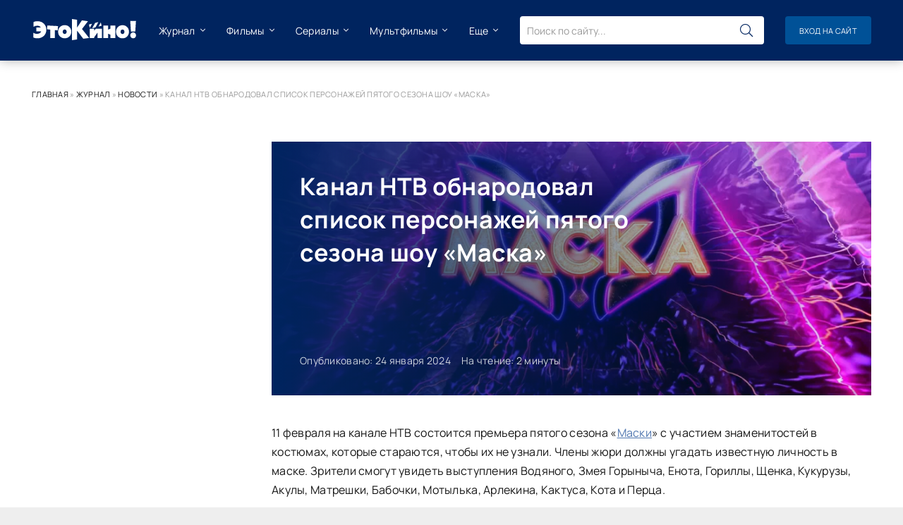

--- FILE ---
content_type: text/html; charset=UTF-8
request_url: https://etokino.ru/media/news/657/
body_size: 10313
content:
<!DOCTYPE html>
<html lang="ru">
<head>
	<meta charset="utf-8" />
	<title>Канал НТВ обнародовал список персонажей пятого сезона шоу «Маска» - ЭтоКино.ру</title>
	<meta name="description" content="11 февраля на канале НТВ состоится премьера пятого сезона «Маски» с участием знаменитостей в костюмах, которые стараются, чтобы их не узнали. Члены жюри должны угадать известную личность в маске....">
	<meta name="keywords" content="маска, шоу, нтв, новый сезон">
	<meta property="og:title" content="Канал НТВ обнародовал список персонажей пятого сезона шоу «Маска»">
	<meta property="og:description" content="11 февраля на канале НТВ состоится премьера пятого сезона «Маски» с участием знаменитостей в костюмах, которые стараются, чтобы их не узнали. Члены жюри должны угадать известную личность в маске....">
	<meta property="og:url" content="https://etokino.ru/media/news/657/">
	<meta property="og:image" content="https://img.etokino.ru/media/news/657/og.webp">
	<meta property="og:type" content="article">
	<link rel="preload" as="image" href="https://img.etokino.ru/media/news/657/170610026201612.webp" />
	<meta property="article:published_time" content="2024-01-24T15:41:00+03:00" />
	<meta name="viewport" content="width=device-width, initial-scale=1.0">
	<meta name="theme-color" content="#00245F">
	<meta name="msapplication-TileColor" content="#ffffff">
	<meta name="msapplication-TileImage" content="https://etokino.ru/tpl/images/favicons/ms-icon-144x144.png">
	<link rel="canonical" href="https://etokino.ru/media/news/657/">
    <link rel="apple-touch-icon" sizes="57x57" href="https://etokino.ru/tpl/images/favicons/apple-icon-57x57.png">
	<link rel="apple-touch-icon" sizes="60x60" href="https://etokino.ru/tpl/images/favicons/apple-icon-60x60.png">
	<link rel="apple-touch-icon" sizes="72x72" href="https://etokino.ru/tpl/images/favicons/apple-icon-72x72.png">
	<link rel="apple-touch-icon" sizes="76x76" href="https://etokino.ru/tpl/images/favicons/apple-icon-76x76.png">
	<link rel="apple-touch-icon" sizes="114x114" href="https://etokino.ru/tpl/images/favicons/apple-icon-114x114.png">
	<link rel="apple-touch-icon" sizes="120x120" href="https://etokino.ru/tpl/images/favicons/apple-icon-120x120.png">
	<link rel="apple-touch-icon" sizes="144x144" href="https://etokino.ru/tpl/images/favicons/apple-icon-144x144.png">
	<link rel="apple-touch-icon" sizes="152x152" href="https://etokino.ru/tpl/images/favicons/apple-icon-152x152.png">
	<link rel="apple-touch-icon" sizes="180x180" href="https://etokino.ru/tpl/images/favicons/apple-icon-180x180.png">
	<link rel="icon" type="image/png" sizes="192x192"  href="https://etokino.ru/tpl/images/favicons/android-icon-192x192.png">
	<link rel="icon" type="image/png" sizes="32x32" href="https://etokino.ru/tpl/images/favicons/favicon-32x32.png">
	<link rel="icon" type="image/png" sizes="96x96" href="https://etokino.ru/tpl/images/favicons/favicon-96x96.png">
	<link rel="icon" type="image/png" sizes="16x16" href="https://etokino.ru/tpl/images/favicons/favicon-16x16.png">
    <link rel="shortcut icon" href="https://etokino.ru/tpl/images/favicons/favicon.ico" />
	<link rel="manifest" href="https://etokino.ru/tpl/images/favicons/manifest.json">
	<link rel="preload" href="https://etokino.ru/tpl/css/common.css" as="style">
	<link rel="preload" href="https://etokino.ru/tpl/css/styles.css" as="style">
	<link rel="preload" href="https://etokino.ru/tpl/css/engine.css" as="style">
	<link rel="preload" href="https://etokino.ru/tpl/css/fontawesome.css" as="style">
	<link rel="preload" href="https://etokino.ru/tpl/webfonts/manrope-400.woff2" as="font" type="font/woff2" crossorigin>
	<link rel="preload" href="https://etokino.ru/tpl/webfonts/manrope-600.woff2" as="font" type="font/woff2" crossorigin>
	<link rel="preload" href="https://etokino.ru/tpl/webfonts/manrope-700.woff2" as="font" type="font/woff2" crossorigin>
    <link rel="preload" href="https://etokino.ru/tpl/webfonts/fa-light-300.woff2" as="font" type="font/woff2" crossorigin>
	<link href="https://etokino.ru/tpl/css/common.css" type="text/css" rel="stylesheet" />
	<link href="https://etokino.ru/tpl/css/styles.css?v=2" type="text/css" rel="stylesheet" />
	<link href="https://etokino.ru/tpl/css/engine.css" type="text/css" rel="stylesheet" /> 
	<link href="https://etokino.ru/tpl/css/fontawesome.css" type="text/css" rel="stylesheet" />
	<link href="https://etokino.ru/tpl/css/ck_styles.css?v2" type="text/css" rel="stylesheet" />
	<link rel="preconnect" href="https://www.google.com">
	<link rel="preconnect" href="https://www.gstatic.com" crossorigin>
</head>
<body>
	<div class="wrapper">
		<div class="wrapper-container wrapper-main d-flex fd-column">
			<!-- Реклама билборд -->
<div class="content">
	
	<div id="dle-content">
			<div class="speedbar ws-nowrap">
						<span itemscope itemtype="https://schema.org/BreadcrumbList">
							<span itemprop="itemListElement" itemscope itemtype="https://schema.org/ListItem"><meta itemprop="position" content="1"><a href="https://etokino.ru/" itemprop="item"><span itemprop="name">Главная</span></a></span> » 
							<span itemprop="itemListElement" itemscope itemtype="https://schema.org/ListItem"><meta itemprop="position" content="2"><a href="https://etokino.ru/media/" itemprop="item"><span itemprop="name">Журнал</span></a></span> » <span itemprop="itemListElement" itemscope itemtype="https://schema.org/ListItem"><meta itemprop="position" content="2"><a href="https://etokino.ru/media/news/" itemprop="item"><span itemprop="name">Новости</span></a></span> » 
							Канал НТВ обнародовал список персонажей пятого сезона шоу «Маска»
						</span>
					</div>
					<article class="page ignore-select" itemscope itemtype="https://schema.org/Article">

	<div class="page__cols d-flex">

		<div class="page__col-main flex-grow-1">

			<div class="page__poster img-fit-cover">
				<header class="page__header d-flex fd-column jc-space-between">
					<h1 itemprop="headline">Канал НТВ обнародовал список персонажей пятого сезона шоу «Маска»</h1>
				<div class="page__meta d-flex">
				    <time class="page__date" itemprop="datePublished" datetime="2024-01-24T15:41:00+03:00"><span class="data-label" data-label="Опубликовано: 24 января 2024"></span></time>
				    <span class="data-label page__date" data-label="На чтение: 2 минуты"></span>
					
					</div>
				
				</header>
				<meta itemprop="author" content="Александр Кузнецов">
				<meta itemprop="image" content="https://img.etokino.ru/media/news/657/936x316/170610026201612.webp">
				<img data-src="https://img.etokino.ru/media/news/657/936x316/170610026201612.webp" srcset="https://img.etokino.ru/media/news/657/390x240/170610026201612.webp 300w, https://img.etokino.ru/media/news/657/936x316/170610026201612.webp 1200w" sizes="(max-width: 400px) 390px, (max-width: 1200px) 936px" src="/tpl/images/no-img.png" alt="фото для статьи Канал НТВ обнародовал список персонажей пятого сезона шоу «Маска»">
			</div>
		
			<!-- END PAGE POSTER -->

			<div class="page__text full-text clearfix ck-content" itemprop="articleBody"><p>11 февраля на канале НТВ состоится премьера пятого сезона «<a href="https://etokino.ru/tv/1665/">Маски</a>» с участием знаменитостей в костюмах, которые стараются, чтобы их не узнали. Члены жюри должны угадать известную личность в маске. Зрители смогут увидеть выступления Водяного, Змея Горыныча, Енота, Гориллы, Щенка, Кукурузы, Акулы, Матрешки, Бабочки, Мотылька, Арлекина, Кактуса, Кота и Перца.</p><p>Все знаменитости приедут на съемочную площадку в специальной одежде, которая скрывает лицо. Общение между участниками телешоу запрещено. Кроме выступления маски, она односложно ответит на несколько вопросов судей и даст ряд подсказок о своей персоне. Увидят ли зрители среди членов жюри Филиппа Киркорова – пока неизвестно.</p><p>Премьера первого сезона «Маски» состоялась четыре года назад. Телешоу моментально поднялось на вершины рейтингов российского телевидения. В первом сезоне победа досталась певцу Анатолию Цою, который выступал на сцене как Лев. Чтобы стать обладателем заветного кубка второго сезона исполнителю Jony пришлось стать Крокодилом. Третья победа в «Маске» заслуженно досталась Дракону - оперному певцу Ильдару Абдразакову. Четвертый сезон удивил зрителей двумя победителями – Мамонтенком Димой Биланом и Скорпионом Сергеем Лазаревым.</p></div>
			
			<div class="page__tags d-flex"><div class="media-author">Материал подготовил(а):  <i>Александр Кузнецов</i></div></div>
			<!-- <div class="page__tags d-flex"><span class="fal fa-tags"></span><a href="/media/sort/tag:маска">маска</a> <a href="/media/sort/tag:шоу">шоу</a> <a href="/media/sort/tag:нтв">нтв</a> <a href="/media/sort/tag:новый+сезон">новый сезон</a></div> -->

			<footer class="page__footer d-flex jc-space-between ai-center">

				<div class="page__rating d-flex">
					<a href="#" onclick="doRate('plus', '657', 'media'); return false;"><span class="fal fa-thumbs-up"></span><span><span id="likes-657">0</span></span></a>
					<a href="#" onclick="doRate('minus', '657', 'media'); return false;"><span class="fal fa-thumbs-down"></span><span><span id="dislikes-657">0</span></span></a>					
				</div>
				<div class="page__share flex-grow-1">
					<div class="ya-share2" data-services="vkontakte,odnoklassniki,telegram,messenger" data-curtain data-shape="round"></div>
				</div>

				<div class="page__col-movie_list d-flex">
					<div class="page__meta-item icon-at-left page__date" style="padding-top: 4px;"><span class="fal fa-eye"></span><span class="data-label" data-label="635"></span></div>
					<div class="page__meta-item icon-at-left page__date" style="padding-top: 4px;"><span class="fal fa-comment-alt-dots"></span><span class="data-label" data-label="0"></span></div>
				</div>
				<div class="page__btn-comments btn icon-at-left js-show-comments"><span class="fal fa-comment-alt-dots"></span>Обсудить (0)</div>
			
			
			</footer>
	
			<div class="sect sect--related">
				<div class="sect__title sect__header">Читайте также:</div>
				<div class="sect__content d-grid">
                    <div class="short-item grid-item">
    <a class="short-item__link" href="/media/news/656/" title="Вышел трейлер эпической исторической драмы «Сегун»">
        <div class="short-item__img img-fit-cover">
            <img data-src="https://img.etokino.ru/media/news/656/628x316/170609956901248.webp" src="/tpl/images/no-img.png" alt="">
        </div>
        <div class="short-item__desc">
            <div class="short-item__title line-clamp">Вышел трейлер эпической исторической драмы «Сегун»</div>
        </div>
    </a>
</div><div class="short-item grid-item">
    <a class="short-item__link" href="/media/news/655/" title="«Оппенгеймер» Кристофера Нолана лидирует по числу номинаций на «Оскар»">
        <div class="short-item__img img-fit-cover">
            <img data-src="https://img.etokino.ru/media/news/655/628x316/170609919813585.webp" src="/tpl/images/no-img.png" alt="">
        </div>
        <div class="short-item__desc">
            <div class="short-item__title line-clamp">«Оппенгеймер» Кристофера Нолана лидирует по числу номинаций на «Оскар»</div>
        </div>
    </a>
</div><div class="short-item grid-item">
    <a class="short-item__link" href="/media/news/654/" title="Уголовник заменил брата из ФСБ для ликвидации ОПГ в сериале «Хамелеон»">
        <div class="short-item__img img-fit-cover">
            <img data-src="https://img.etokino.ru/media/news/654/628x316/170602201522592.webp" src="/tpl/images/no-img.png" alt="">
        </div>
        <div class="short-item__desc">
            <div class="short-item__title line-clamp">Уголовник заменил брата из ФСБ для ликвидации ОПГ в сериале «Хамелеон»</div>
        </div>
    </a>
</div><div class="short-item grid-item">
    <a class="short-item__link" href="/media/news/653/" title="Четвертая часть «Неудержимых» стала лидером по числу номинаций на антипремию «Золотая малина»">
        <div class="short-item__img img-fit-cover">
            <img data-src="https://img.etokino.ru/media/news/653/628x316/170601951720279.webp" src="/tpl/images/no-img.png" alt="">
        </div>
        <div class="short-item__desc">
            <div class="short-item__title line-clamp">Четвертая часть «Неудержимых» стала лидером по числу номинаций на антипремию «Золотая малина»</div>
        </div>
    </a>
</div><div class="short-item grid-item">
    <a class="short-item__link" href="/media/news/652/" title="Завершаются съемки сериала «Глаз пустыни» о событиях 2016 года в Сирии">
        <div class="short-item__img img-fit-cover">
            <img data-src="https://img.etokino.ru/media/news/652/628x316/170601878708128.webp" src="/tpl/images/no-img.png" alt="">
        </div>
        <div class="short-item__desc">
            <div class="short-item__title line-clamp">Завершаются съемки сериала «Глаз пустыни» о событиях 2016 года в Сирии</div>
        </div>
    </a>
</div><div class="short-item grid-item">
    <a class="short-item__link" href="/media/news/651/" title="Ведущим второго сезона «Лиги городов» стал Тимур Родригез">
        <div class="short-item__img img-fit-cover">
            <img data-src="https://img.etokino.ru/media/news/651/628x316/170601856128070.webp" src="/tpl/images/no-img.png" alt="">
        </div>
        <div class="short-item__desc">
            <div class="short-item__title line-clamp">Ведущим второго сезона «Лиги городов» стал Тимур Родригез</div>
        </div>
    </a>
</div>
				</div>
			</div>
		</div>

		<!-- END PAGE COL LEFT -->

		<aside class="page__col-side order-first">
			<div class="page__side-box page__side-box--sticky">
				<!-- Реклама небоскреб -->
			</div>
		</aside>

		<!-- END PAGE COL RIGHT -->

	</div>
	
	
		<div class="sect sect--bg" style="margin-top: 30px;">
			<div class="sect__title sect__header">Последние премьеры</div>
			<div class="sect__content sect__content--carousel-posters">
				<div class="owl-carousel owl-recommend">
					<div class="poster-item grid-item js-show-info">
	<a href="/serial/7000/" class="poster-item__link" title="Можно ли перевести любовь?">
		<div class="poster-item__img img-fit-cover img-responsive img-responsive--portrait">
			<img data-src="https://img.etokino.ru/serial/7000/360x540/176569407980231.webp" src="/tpl/images/no-img.png" alt="Можно ли перевести любовь?" width="200" height="300" class="owl-lazy111">
			<div class="poster-item__label"><div class="js-count-multirating"><span id="multicount"></span></div></div>
		</div>
		<div class="poster-item__title ws-nowrap">Можно ли перевести любовь?</div>
	</a>
    <!-- <div class="poster-info d-none">7000</div> -->
</div><div class="poster-item grid-item js-show-info">
	<a href="/serial/4333/" class="poster-item__link" title="Человек с сегодняшнего дня">
		<div class="poster-item__img img-fit-cover img-responsive img-responsive--portrait">
			<img data-src="https://img.etokino.ru/serial/4333/360x540/176850652096763.webp
" src="/tpl/images/no-img.png" alt="Человек с сегодняшнего дня" width="200" height="300" class="owl-lazy111">
			<div class="poster-item__label"><div class="js-count-multirating"><span id="multicount"></span></div></div>
		</div>
		<div class="poster-item__title ws-nowrap">Человек с сегодняшнего дня</div>
	</a>
    <!-- <div class="poster-info d-none">4333</div> -->
</div><div class="poster-item grid-item js-show-info">
	<a href="/serial/7164/" class="poster-item__link" title="Звездный путь: Академия Звездного флота">
		<div class="poster-item__img img-fit-cover img-responsive img-responsive--portrait">
			<img data-src="https://img.etokino.ru/serial/7164/360x540/176828612552523.webp" src="/tpl/images/no-img.png" alt="Звездный путь: Академия Звездного флота" width="200" height="300" class="owl-lazy111">
			<div class="poster-item__label"><div class="js-count-multirating"><span id="multicount"></span></div></div>
		</div>
		<div class="poster-item__title ws-nowrap">Звездный путь: Академия Звездного флота</div>
	</a>
    <!-- <div class="poster-info d-none">7164</div> -->
</div><div class="poster-item grid-item js-show-info">
	<a href="/serial/6852/" class="poster-item__link" title="Тайна семи циферблатов">
		<div class="poster-item__img img-fit-cover img-responsive img-responsive--portrait">
			<img data-src="https://img.etokino.ru/serial/6852/360x540/176850439271408.webp" src="/tpl/images/no-img.png" alt="Тайна семи циферблатов" width="200" height="300" class="owl-lazy111">
			<div class="poster-item__label"><div class="js-count-multirating"><span id="multicount"></span></div></div>
		</div>
		<div class="poster-item__title ws-nowrap">Тайна семи циферблатов</div>
	</a>
    <!-- <div class="poster-info d-none">6852</div> -->
</div><div class="poster-item grid-item js-show-info">
	<a href="/film/6714/" class="poster-item__link" title="Марти Великолепный">
		<div class="poster-item__img img-fit-cover img-responsive img-responsive--portrait">
			<img data-src="https://img.etokino.ru/film/6714/360x540/176842469729589.webp
" src="/tpl/images/no-img.png" alt="Марти Великолепный" width="200" height="300" class="owl-lazy111">
			<div class="poster-item__label"><div class="js-count-multirating"><span id="multicount"></span></div></div>
		</div>
		<div class="poster-item__title ws-nowrap">Марти Великолепный</div>
	</a>
    <!-- <div class="poster-info d-none">6714</div> -->
</div><div class="poster-item grid-item js-show-info">
	<a href="/film/6672/" class="poster-item__link" title="Убойная суббота">
		<div class="poster-item__img img-fit-cover img-responsive img-responsive--portrait">
			<img data-src="https://img.etokino.ru/film/6672/360x540/176841698948492.webp" src="/tpl/images/no-img.png" alt="Убойная суббота" width="200" height="300" class="owl-lazy111">
			<div class="poster-item__label"><div class="js-count-multirating"><span id="multicount"></span></div></div>
		</div>
		<div class="poster-item__title ws-nowrap">Убойная суббота</div>
	</a>
    <!-- <div class="poster-info d-none">6672</div> -->
</div><div class="poster-item grid-item js-show-info">
	<a href="/film/429/" class="poster-item__link" title="Завербованный">
		<div class="poster-item__img img-fit-cover img-responsive img-responsive--portrait">
			<img data-src="https://img.etokino.ru/film/429/360x540/176285680217135.webp" src="/tpl/images/no-img.png" alt="Завербованный" width="200" height="300" class="owl-lazy111">
			<div class="poster-item__label"><div class="js-count-multirating"><span id="multicount"></span></div></div>
		</div>
		<div class="poster-item__title ws-nowrap">Завербованный</div>
	</a>
    <!-- <div class="poster-info d-none">429</div> -->
</div><div class="poster-item grid-item js-show-info">
	<a href="/serial/7111/" class="poster-item__link" title="Захваченный рейс 2 сезон">
		<div class="poster-item__img img-fit-cover img-responsive img-responsive--portrait">
			<img data-src="https://img.etokino.ru/serial/7111/360x540/176839029981812.webp" src="/tpl/images/no-img.png" alt="Захваченный рейс 2 сезон" width="200" height="300" class="owl-lazy111">
			<div class="poster-item__label"><div class="js-count-multirating"><span id="multicount"></span></div></div>
		</div>
		<div class="poster-item__title ws-nowrap">Захваченный рейс 2 сезон</div>
	</a>
    <!-- <div class="poster-info d-none">7111</div> -->
</div><div class="poster-item grid-item js-show-info">
	<a href="/serial/5700/" class="poster-item__link" title="Вечерняя школа">
		<div class="poster-item__img img-fit-cover img-responsive img-responsive--portrait">
			<img data-src="https://img.etokino.ru/serial/5700/360x540/176649549262399.webp" src="/tpl/images/no-img.png" alt="Вечерняя школа" width="200" height="300" class="owl-lazy111">
			<div class="poster-item__label"><div class="js-count-multirating"><span id="multicount"></span></div></div>
		</div>
		<div class="poster-item__title ws-nowrap">Вечерняя школа</div>
	</a>
    <!-- <div class="poster-info d-none">5700</div> -->
</div><div class="poster-item grid-item js-show-info">
	<a href="/serial/7114/" class="poster-item__link" title="Индустрия 4 сезон">
		<div class="poster-item__img img-fit-cover img-responsive img-responsive--portrait">
			<img data-src="https://img.etokino.ru/serial/7114/360x540/176763475436073.webp" src="/tpl/images/no-img.png" alt="Индустрия 4 сезон" width="200" height="300" class="owl-lazy111">
			<div class="poster-item__label"><div class="js-count-multirating"><span id="multicount"></span></div></div>
		</div>
		<div class="poster-item__title ws-nowrap">Индустрия 4 сезон</div>
	</a>
    <!-- <div class="poster-info d-none">7114</div> -->
</div>
				</div>
			</div>
		</div>
		
		<div class="sect">
			<h2 class="sect__title sect__header">Интересные подборки</h2>
			<div class="sect__content d-grid sect__content--news-simple">
				<div class="poster-item grid-item">
	<a class="collection-item grid-item" href="/collection/120/" title="12 мощных мини-сериалов 2023-2024 года с высоким рейтингом, которые затягивают с первой серии">
	<div class="collection-item__img img-fit-cover img-responsive">
		<img data-src="https://img.etokino.ru/collection/120/628x316/175983404170889.webp" src="/tpl/images/no-img.png" width="304" height="192" alt="">
		<div class="collection-item__desc">
			<div class="collection-item__title">12 мощных мини-сериалов 2023-2024 года с высоким рейтингом, которые затягивают с первой серии</div>
		</div>
	</div>
</a>
</div><div class="poster-item grid-item">
	<a class="collection-item grid-item" href="/collection/100/" title="15 хороших российских сериалов с высоким рейтингом за 2025 год">
	<div class="collection-item__img img-fit-cover img-responsive">
		<img data-src="https://img.etokino.ru/collection/100/628x316/175870111078564.webp" src="/tpl/images/no-img.png" width="304" height="192" alt="">
		<div class="collection-item__desc">
			<div class="collection-item__title">15 хороших российских сериалов с высоким рейтингом за 2025 год</div>
		</div>
	</div>
</a>
</div><div class="poster-item grid-item">
	<a class="collection-item grid-item" href="/collection/87/" title="Дорамы 2025 года">
	<div class="collection-item__img img-fit-cover img-responsive">
		<img data-src="https://img.etokino.ru/collection/87/628x316/173627467739633.webp" src="/tpl/images/no-img.png" width="304" height="192" alt="">
		<div class="collection-item__desc">
			<div class="collection-item__title">Дорамы 2025 года</div>
		</div>
	</div>
</a>
</div><div class="poster-item grid-item">
	<a class="collection-item grid-item" href="/collection/53/" title="Фильмы про телохранителей">
	<div class="collection-item__img img-fit-cover img-responsive">
		<img data-src="https://img.etokino.ru/collection/53/628x316/170947082655843.webp" src="/tpl/images/no-img.png" width="304" height="192" alt="">
		<div class="collection-item__desc">
			<div class="collection-item__title">Фильмы про телохранителей</div>
		</div>
	</div>
</a>
</div>
			</div>
		</div>
			
			
		<div class="page__cols d-flex">
			<div class="page__col-main flex-grow-1">
				<div class="page__comments">
					<h2 class="page__comments-title">Комментарии:</h2>
					<div class="page__comments-info">
						<span class="fal fa-exclamation-circle"></span>
						 Минимальная длина комментария - 50 знаков. Комментарии модерируются, а мат автоматически удаляется.
					</div>
					<form  method="post" name="dle-comments-form" id="dle-comments-form">
	<div class="form add-comments-form ignore-select" id="add-comments-form">
		<div class="form__row form__row--without-label">
			<div class="form__content form__textarea-inside">
				
					<!-- <input name="comments_name" id="comments_name" placeholder="Ваше имя" value="" style="border:1px #e0e0e0 solid;padding:10px;width:100%;box-sizing:border-box"><br><br>
					<input name="comments_mail" id="comments_mail" placeholder="Ваш e-mail" value="" style="border:1px #e0e0e0 solid;padding:10px;width:100%;box-sizing:border-box"><br><br> -->
				
				
				
				
				<div class="bb-editor"><textarea name="comments" id="comments" cols="70" placeholder="Комментарий" rows="10"></textarea></div><br>
				
				<script>
				    //Ленивая загрузка recaptcha
				    var ones = (function() {var doOnes = false;return function() {if (!doOnes) {doOnes = true;loadScript();}};})();
                    function loadScript() {var script = document.createElement('script');script.src = 'https://www.google.com/recaptcha/api.js';script.async = true;document.body.appendChild(script);}document.getElementById('comments').onclick = ones
				    </script>
				    
					<div class="g-recaptcha" data-sitekey="6LcHZ7QnAAAAAFVBdUYIciaVHkxZ-tYgilzM40D-"></div>
				
				
			</div>
		</div>
		<div class="form__row form__row--without-label">
			<div class="form__content d-flex jc-space-between"><button onclick="add_comment();return false" class="btn add-comments-form__btn" name="submit">Отправить</button></div>
		</div>
	</div>
	<input type="hidden" name="user_hash" value="8a8d8564c93090b345642872fa5221c84efebe57">
</form>
<br>

<script>
	function add_comment(){
	
		text=document.getElementById("comments").value;
			 if(text==""){DLEalert("Введите текст комментария","Комментарии");}
		else{
			$.post(	"/?to=ajax&rnd="+Math.random(),{
						action: "add_comment",
						review: "0",
						series: "0",
						cap: grecaptcha.getResponse(),
						md: "8a8d8564c93090b345642872fa5221c84efebe57",
						post_id: "657",
						i2: "media",
						txt: encodeURIComponent(text),
						name: encodeURIComponent('Киноман'),
						mail: encodeURIComponent('noreplay@etokino.ru')
					},	function (result){eval(result);}
			);
		}
	}
</script>
					<div class="page__comments-list " id="page__comments-list">
						
						<div id="div_comments"></div><style>
							span.likes,
							span.dislikes{padding:1px 10px;border:1px #f0f0f0 solid;border-radius:10px;background:#f9f9f9;cursor:pointer}
							</style>
							<script>
							function rate_com(cid,rt){
								document.getElementById("cm"+cid+"l").innerHTML="**";
								document.getElementById("cm"+cid+"d").innerHTML="**";
								$.post(	"/?to=ajax&rnd="+Math.random(),{
										action: "rate_comment",
										series: "0",
										md: "8a8d8564c93090b345642872fa5221c84efebe57",
										post_id: "657",
										i2: "media",
										cid: encodeURIComponent(cid),
										rate: encodeURIComponent(rt)
									},	function (result){eval(result);}
								);
							}
							</script>
					</div>
				</div>
			</div>
			<!-- END PAGE COL LEFT -->
			<aside class="page__col-side page__col-side--right">
				<div class="page__side-box page__side-box--sticky">
					<!-- Реклама небоскреб -->
				</div>
			</aside>
			<!-- END PAGE COL RIGHT -->
		</div>

	<!-- END PAGE COLS-->

</article>
	</div>
</div>

			<header class="header d-flex ai-center vw100 order-first">
				<a href="/" class="logo header__logo"><div><img src="/tpl/images/logo.svg" alt="ЭтоКино.ру" width="150" height="30"></div></a>
				<ul class="header__menu d-flex js-this-in-mobile-menu">
	<li class="submenu submenu--big">
		<a href="https://etokino.ru/media/">Журнал</a>
		<div class="header__menu-hidden">
			<div class="header__menu-hidden-wrapper d-flex">
				<ul class="header__menu-hidden-left">
					<li><a href="https://etokino.ru/media/news/">Новости</a></li>
					<li><a href="https://etokino.ru/media/articles/">Статьи</a></li>
					<li><a href="https://etokino.ru/media/reviews/">Обзоры</a></li>
				</ul>
				<div class="header__menu-hidden-right flex-grow-1 d-grid">
					<div class="short-item short-item-2 grid-item">
    <a class="short-item__link" href="/media/news/3438/" title="«Битва моторов»: Юра Борисов и Иван Янковский участвуют в ралли Монте-Карло на ретро-автомобилях">
        <div class="short-item__img img-fit-cover">
            <img data-src="https://img.etokino.ru/media/news/3438/628x292/176856035050706.webp" src="/tpl/images/no-img.png" alt="">
        </div>
        <div class="short-item__desc">
            <div class="short-item__category ws-nowrap">Новости</div>
            <div class="short-item__title line-clamp">«Битва моторов»: Юра Борисов и Иван Янковский участвуют в ралли Монте-Карло на ретро-автомобилях</div>
        </div>
    </a>
</div><div class="short-item short-item-2 grid-item">
    <a class="short-item__link" href="/media/news/3437/" title="Пак Бо Гом сыграет раба-гладиатора в историческом боевике «Меч: Легенда о красном волке»">
        <div class="short-item__img img-fit-cover">
            <img data-src="https://img.etokino.ru/media/news/3437/628x292/176855998079050.webp" src="/tpl/images/no-img.png" alt="">
        </div>
        <div class="short-item__desc">
            <div class="short-item__category ws-nowrap">Новости</div>
            <div class="short-item__title line-clamp">Пак Бо Гом сыграет раба-гладиатора в историческом боевике «Меч: Легенда о красном волке»</div>
        </div>
    </a>
</div><div class="short-item short-item-2 grid-item">
    <a class="short-item__link" href="/media/news/3436/" title="К Ким Кардашьян на съемках «Пятого колеса» Евы Лонгории присоединились новые актеры">
        <div class="short-item__img img-fit-cover">
            <img data-src="https://img.etokino.ru/media/news/3436/628x292/176855708291708.webp" src="/tpl/images/no-img.png" alt="">
        </div>
        <div class="short-item__desc">
            <div class="short-item__category ws-nowrap">Новости</div>
            <div class="short-item__title line-clamp">К Ким Кардашьян на съемках «Пятого колеса» Евы Лонгории присоединились новые актеры</div>
        </div>
    </a>
</div>
				</div>
			</div>
		</div>
	</li>
	<li class="submenu submenu--big">
		<a href="https://etokino.ru/film/">Фильмы</a>
		<div class="header__menu-hidden">
			<div class="header__menu-hidden-wrapper d-flex">
				<ul class="header__menu-hidden-left">
					<li><a href="https://etokino.ru/film/horror/">Ужасы</a></li>
					<li><a href="https://etokino.ru/film/documentary/">Документальные</a></li>
					<li><a href="https://etokino.ru/film/comedy/">Комедии</a></li>
					<li><a href="https://etokino.ru/film/war/">Военные</a></li>
					<li><a href="https://etokino.ru/film/history/">Исторические</a></li>
					<li><a href="https://etokino.ru/film/scifi/">Фантастика</a></li>
				</ul>
				<div class="header__menu-hidden-right flex-grow-1 d-grid">
					<div class="poster-item grid-item js-show-info">
	<a href="/film/7192/" class="poster-item__link">
		<div class="poster-item__img img-fit-cover img-responsive img-responsive--portrait">
			<img data-src="https://img.etokino.ru/film/7192/360x540/176854952485529.webp" src="/tpl/images/no-img.png" alt="" width="200" height="300" class="owl-lazy111">
			<div class="poster-item__label"><div class="js-count-multirating"><span id="multicount"></span></div></div>
		</div>
		<div class="poster-item__title ws-nowrap">Человек из Торонто</div>
	</a>
    <!-- <div class="poster-info d-none">7192</div> -->
</div><div class="poster-item grid-item js-show-info">
	<a href="/film/7191/" class="poster-item__link">
		<div class="poster-item__img img-fit-cover img-responsive img-responsive--portrait">
			<img data-src="https://img.etokino.ru/film/7191/360x540/176854930789157.webp" src="/tpl/images/no-img.png" alt="" width="200" height="300" class="owl-lazy111">
			<div class="poster-item__label"><div class="js-count-multirating"><span id="multicount"></span></div></div>
		</div>
		<div class="poster-item__title ws-nowrap">Марс атакует!</div>
	</a>
    <!-- <div class="poster-info d-none">7191</div> -->
</div><div class="poster-item grid-item js-show-info">
	<a href="/film/7190/" class="poster-item__link">
		<div class="poster-item__img img-fit-cover img-responsive img-responsive--portrait">
			<img data-src="https://img.etokino.ru/film/7190/360x540/176854903710202.webp" src="/tpl/images/no-img.png" alt="" width="200" height="300" class="owl-lazy111">
			<div class="poster-item__label"><div class="js-count-multirating"><span id="multicount"></span></div></div>
		</div>
		<div class="poster-item__title ws-nowrap">Нелюбовь</div>
	</a>
    <!-- <div class="poster-info d-none">7190</div> -->
</div><div class="poster-item grid-item js-show-info">
	<a href="/film/7189/" class="poster-item__link">
		<div class="poster-item__img img-fit-cover img-responsive img-responsive--portrait">
			<img data-src="https://img.etokino.ru/film/7189/360x540/176854869235426.webp" src="/tpl/images/no-img.png" alt="" width="200" height="300" class="owl-lazy111">
			<div class="poster-item__label"><div class="js-count-multirating"><span id="multicount"></span></div></div>
		</div>
		<div class="poster-item__title ws-nowrap">Гамнет</div>
	</a>
    <!-- <div class="poster-info d-none">7189</div> -->
</div><div class="poster-item grid-item js-show-info">
	<a href="/film/7179/" class="poster-item__link">
		<div class="poster-item__img img-fit-cover img-responsive img-responsive--portrait">
			<img data-src="https://img.etokino.ru/default/noposter.webp" src="/tpl/images/no-img.png" alt="" width="200" height="300" class="owl-lazy111">
			<div class="poster-item__label"><div class="js-count-multirating"><span id="multicount"></span></div></div>
		</div>
		<div class="poster-item__title ws-nowrap">Загадка Лейбница</div>
	</a>
    <!-- <div class="poster-info d-none">7179</div> -->
</div><div class="poster-item grid-item js-show-info">
	<a href="/film/7175/" class="poster-item__link">
		<div class="poster-item__img img-fit-cover img-responsive img-responsive--portrait">
			<img data-src="https://img.etokino.ru/film/7175/360x540/176832094651480.webp" src="/tpl/images/no-img.png" alt="" width="200" height="300" class="owl-lazy111">
			<div class="poster-item__label"><div class="js-count-multirating"><span id="multicount"></span></div></div>
		</div>
		<div class="poster-item__title ws-nowrap">Одаренная</div>
	</a>
    <!-- <div class="poster-info d-none">7175</div> -->
</div>
				</div>
			</div>
		</div>
	</li>
	<li class="submenu submenu--big">
		<a href="https://etokino.ru/serial/">Сериалы</a>
		<div class="header__menu-hidden">
			<div class="header__menu-hidden-wrapper d-flex">
				<ul class="header__menu-hidden-left">
					<li><a href="https://etokino.ru/serial/romance/">Мелодрамы</a></li>
					<li><a href="https://etokino.ru/serial/war/">Военные</a></li>
					<li><a href="https://etokino.ru/serial/history/">Исторические</a></li>
					<li><a href="https://etokino.ru/serial/crime/">Криминал</a></li>
					<li><a href="https://etokino.ru/serial/family/">Семейные</a></li>
					<li><a href="https://etokino.ru/serial/scifi/">Фантастика</a></li>
				</ul>
				<div class="header__menu-hidden-right flex-grow-1 d-grid">
					<div class="poster-item grid-item js-show-info">
	<a href="/serial/7199/" class="poster-item__link">
		<div class="poster-item__img img-fit-cover img-responsive img-responsive--portrait">
			<img data-src="https://img.etokino.ru/serial/7199/360x540/176856773703232.webp" src="/tpl/images/no-img.png" alt="" width="200" height="300" class="owl-lazy111">
			<div class="poster-item__label"><div class="js-count-multirating"><span id="multicount"></span></div></div>
		</div>
		<div class="poster-item__title ws-nowrap">Это не так</div>
	</a>
    <!-- <div class="poster-info d-none">7199</div> -->
</div><div class="poster-item grid-item js-show-info">
	<a href="/serial/7198/" class="poster-item__link">
		<div class="poster-item__img img-fit-cover img-responsive img-responsive--portrait">
			<img data-src="https://img.etokino.ru/serial/7198/360x540/176856737804962.webp" src="/tpl/images/no-img.png" alt="" width="200" height="300" class="owl-lazy111">
			<div class="poster-item__label"><div class="js-count-multirating"><span id="multicount"></span></div></div>
		</div>
		<div class="poster-item__title ws-nowrap">Мурка</div>
	</a>
    <!-- <div class="poster-info d-none">7198</div> -->
</div><div class="poster-item grid-item js-show-info">
	<a href="/serial/7197/" class="poster-item__link">
		<div class="poster-item__img img-fit-cover img-responsive img-responsive--portrait">
			<img data-src="https://img.etokino.ru/serial/7197/360x540/176856681259291.webp" src="/tpl/images/no-img.png" alt="" width="200" height="300" class="owl-lazy111">
			<div class="poster-item__label"><div class="js-count-multirating"><span id="multicount"></span></div></div>
		</div>
		<div class="poster-item__title ws-nowrap">Крылья империи</div>
	</a>
    <!-- <div class="poster-info d-none">7197</div> -->
</div><div class="poster-item grid-item js-show-info">
	<a href="/serial/7196/" class="poster-item__link">
		<div class="poster-item__img img-fit-cover img-responsive img-responsive--portrait">
			<img data-src="https://img.etokino.ru/serial/7196/360x540/176855449546029.webp" src="/tpl/images/no-img.png" alt="" width="200" height="300" class="owl-lazy111">
			<div class="poster-item__label"><div class="js-count-multirating"><span id="multicount"></span></div></div>
		</div>
		<div class="poster-item__title ws-nowrap">Отчий берег</div>
	</a>
    <!-- <div class="poster-info d-none">7196</div> -->
</div><div class="poster-item grid-item js-show-info">
	<a href="/serial/7195/" class="poster-item__link">
		<div class="poster-item__img img-fit-cover img-responsive img-responsive--portrait">
			<img data-src="https://img.etokino.ru/serial/7195/360x540/176855421140566.webp" src="/tpl/images/no-img.png" alt="" width="200" height="300" class="owl-lazy111">
			<div class="poster-item__label"><div class="js-count-multirating"><span id="multicount"></span></div></div>
		</div>
		<div class="poster-item__title ws-nowrap">Капитанша</div>
	</a>
    <!-- <div class="poster-info d-none">7195</div> -->
</div><div class="poster-item grid-item js-show-info">
	<a href="/serial/7194/" class="poster-item__link">
		<div class="poster-item__img img-fit-cover img-responsive img-responsive--portrait">
			<img data-src="https://img.etokino.ru/serial/7194/360x540/176855385676962.webp" src="/tpl/images/no-img.png" alt="" width="200" height="300" class="owl-lazy111">
			<div class="poster-item__label"><div class="js-count-multirating"><span id="multicount"></span></div></div>
		</div>
		<div class="poster-item__title ws-nowrap">Госпожа Фазилет и ее дочери</div>
	</a>
    <!-- <div class="poster-info d-none">7194</div> -->
</div>
				</div>
			</div>
		</div>
	</li>
	<li class="submenu submenu--big">
		<a href="https://etokino.ru/mult/">Мультфильмы</a>
		<div class="header__menu-hidden">
			<div class="header__menu-hidden-wrapper d-flex">
				<ul class="header__menu-hidden-left">
					<li><a href="https://etokino.ru/mult/adventure/">Приключения</a></li>
					<li><a href="https://etokino.ru/mult/family/">Семейные</a></li>
					<li><a href="https://etokino.ru/mult/detective/">Детективы</a></li>
					<li><a href="https://etokino.ru/mult/fantasy/">Фэнтези</a></li>
				</ul>
				<div class="header__menu-hidden-right flex-grow-1 d-grid">
					<div class="poster-item grid-item js-show-info">
	<a href="/mult/7087/" class="poster-item__link">
		<div class="poster-item__img img-fit-cover img-responsive img-responsive--portrait">
			<img data-src="https://img.etokino.ru/mult/7087/360x540/176674520251107.webp" src="/tpl/images/no-img.png" alt="" width="200" height="300" class="owl-lazy111">
			<div class="poster-item__label"><div class="js-count-multirating"><span id="multicount"></span></div></div>
		</div>
		<div class="poster-item__title ws-nowrap">Супер Мишка</div>
	</a>
    <!-- <div class="poster-info d-none">7087</div> -->
</div><div class="poster-item grid-item js-show-info">
	<a href="/mult/7044/" class="poster-item__link">
		<div class="poster-item__img img-fit-cover img-responsive img-responsive--portrait">
			<img data-src="https://img.etokino.ru/mult/7044/360x540/176630124941214.webp" src="/tpl/images/no-img.png" alt="" width="200" height="300" class="owl-lazy111">
			<div class="poster-item__label"><div class="js-count-multirating"><span id="multicount"></span></div></div>
		</div>
		<div class="poster-item__title ws-nowrap">Холодное сердце 2</div>
	</a>
    <!-- <div class="poster-info d-none">7044</div> -->
</div><div class="poster-item grid-item js-show-info">
	<a href="/mult/7033/" class="poster-item__link">
		<div class="poster-item__img img-fit-cover img-responsive img-responsive--portrait">
			<img data-src="https://img.etokino.ru/mult/7033/360x540/176613705273980.webp" src="/tpl/images/no-img.png" alt="" width="200" height="300" class="owl-lazy111">
			<div class="poster-item__label"><div class="js-count-multirating"><span id="multicount"></span></div></div>
		</div>
		<div class="poster-item__title ws-nowrap">Волчьи дети Амэ и Юки</div>
	</a>
    <!-- <div class="poster-info d-none">7033</div> -->
</div><div class="poster-item grid-item js-show-info">
	<a href="/mult/7031/" class="poster-item__link">
		<div class="poster-item__img img-fit-cover img-responsive img-responsive--portrait">
			<img data-src="https://img.etokino.ru/mult/7031/360x540/176613655613911.webp" src="/tpl/images/no-img.png" alt="" width="200" height="300" class="owl-lazy111">
			<div class="poster-item__label"><div class="js-count-multirating"><span id="multicount"></span></div></div>
		</div>
		<div class="poster-item__title ws-nowrap">Вперёд</div>
	</a>
    <!-- <div class="poster-info d-none">7031</div> -->
</div><div class="poster-item grid-item js-show-info">
	<a href="/mult/6958/" class="poster-item__link">
		<div class="poster-item__img img-fit-cover img-responsive img-responsive--portrait">
			<img data-src="https://img.etokino.ru/default/noposter.webp" src="/tpl/images/no-img.png" alt="" width="200" height="300" class="owl-lazy111">
			<div class="poster-item__label"><div class="js-count-multirating"><span id="multicount"></span></div></div>
		</div>
		<div class="poster-item__title ws-nowrap">Лунтик. Обратная сторона Луны</div>
	</a>
    <!-- <div class="poster-info d-none">6958</div> -->
</div><div class="poster-item grid-item js-show-info">
	<a href="/mult/6956/" class="poster-item__link">
		<div class="poster-item__img img-fit-cover img-responsive img-responsive--portrait">
			<img data-src="https://img.etokino.ru/mult/6956/360x540/176530206638688.webp" src="/tpl/images/no-img.png" alt="" width="200" height="300" class="owl-lazy111">
			<div class="poster-item__label"><div class="js-count-multirating"><span id="multicount"></span></div></div>
		</div>
		<div class="poster-item__title ws-nowrap">Пернатый Пьер</div>
	</a>
    <!-- <div class="poster-info d-none">6956</div> -->
</div>
				</div>
			</div>
		</div>
	</li>
	<li class="submenu submenu--single">
		<span>Еще</span>
		<ul class="header__menu-hidden">
			<li><a href="https://etokino.ru/tv/">ТВ передачи</a></li>
			<li><a href="https://etokino.ru/person/">Актеры и режиссеры</a></li>
			<li><a href="https://etokino.ru/collection/">Подборки</a></li>
		</ul>
	</li>
</ul>
				
				<div class="header__search flex-grow-1">
					<form id="quicksearch" method="get" action="https://etokino.ru/">
						<input type="hidden" name="to" value="search">
						<div class="header__search-box">
							<input id="story" name="s" placeholder="Поиск по сайту..." type="text" autocomplete="off">
							<button type="submit" class="search-btn"><span class="fal fa-search"></span></button>
							
							<div id="searchTop"></div>
						</div>
					</form>
				</div>
				
				
				
<script>		
    document.addEventListener("DOMContentLoaded", function(e) {
      
        $(this).on("keyup", "#story", function(e) {
      
            var fullName = $(this).val();
            
            if( fullName.length >= 2 ) {
                ShowLoading("");
                
                    $.post("/?to=ajax&rnd="+Math.random()+"&mod=search_top", { i2: "kino", name: encodeURIComponent(fullName) , md: dle_login_hash },  function(res){
                        HideLoading("");
                        
                        
                        $("#searchTop").html(res);
                    });
            }else{
            	$("#searchTop").html("");
            }
            
        });
    });
</script>
				
                <div class="fx-row ai-center">
					
					
						<div class="header__btn-login btn js-show-login">Вход на сайт</div>					
					
					<div class="header__btn-menu d-none js-show-mobile-menu"><span class="fal fa-bars"></span></div>
                </div>
                
			</header>

			<footer class="footer vw100">
				<div class="footer__one d-flex jc-center ai-center">
					<div class="logo footer__logo"><div><img data-src="/tpl/images/logo.svg" src="/tpl/images/no-img.png" alt="ЭтоКино.ру" width="150" height="30"></div></div>
					<div class="footer__text flex-grow-1">
					
					
					</div>
					<ul class="footer__soc d-flex">
						<li><div data-href="https://vk.com/etokinoru" class="data-link"><img data-src="/tpl/images/i-vk.svg" src="/tpl/images/no-img.png" alt=""></div></li>
						<li><div data-href="https://dzen.ru/etokinoru" class="data-link"><img data-src="/tpl/images/i-zen.png" src="/tpl/images/no-img.png" alt=""></div></li>
						<li><div data-href="https://t.me/etokinoru" class="data-link"><img data-src="/tpl/images/i-tlg.svg" src="/tpl/images/no-img.png" alt=""></div></li>
						<li><div data-href="https://youtube.com" class="data-link"><img data-src="/tpl/images/i-youtube.svg" src="/tpl/images/no-img.png" alt=""></div></li>
					</ul>
				</div>
				<div class="footer__two d-flex jc-space-between">
					<div class="d-flex">
						<div class="footer__label btn-icon data-label" data-label="18+"></div>
						<div class="footer__text flex-grow-1">
							© 2021 - 2026 «<a href="/" title="Портал ЭтоКино.ру">ЭтоКино!</a>». Все права защищены. При копировании материала требуется прямая гиперссылка на сайт.
							<br>
							Пользуясь нашим сайтом, вы соглашаетесь на обработку файлов cookies и других пользовательских данных в соответствии с <a href="https://etokino.ru/media/info/2/" style="color: #fff; text-decoration: underline;">Политикой конфиденциальности</a>.
						</div>
					</div>
					<ul class="footer_info d-flex">
						<li><a href="https://etokino.ru/media/info/4/" title="О проекте ЭтоКино.ру">О проекте</a></li>
						<li><a href="https://etokino.ru/media/info/1/" title="Наши контакты">Контакты</a></li>
						<li><a href="https://etokino.ru/media/info/3/">Пользовательское соглашение</a></li>
					</ul>
				</div>
				<div class="footer__three d-flex ai-center vw100"></div>
			</footer>
		</div>
	</div>
	
	<div class="login d-none" style="display: none;">
	<div style="background:#fff;color:#111;font-size:14px">
		<div class="login__header d-flex jc-space-between ai-center">
			<div class="login__avatar img-box"></div>
			<div class="login__title stretch-free-width ws-nowrap">Авторизация</div>
			<div class="login__close"><span class="fal fa-times"></span></div>
		</div>
		<div style="padding:20px">
			<div><input type="text" class="form-control" id="login1" name="login1" value="" placeholder="Логин"></div>
			<br>
			<div><input type="password" class="form-control" id="login2" name="login2" value="" placeholder="Пароль"></div>	<br>
			<div><button class="btn btn-primary" onclick="ajax_login();">Войти на сайт</button></div>
			<br><br>
			Еще не зарегистрированы?<br><br>
			<a href="/?to=register" class="btn">Создать аккаунт</a>
			<a href="/?to=reset" class="btn">Забыли пароль?</a>
		</div>
	</div>
	</div>
	<script>
		function ajax_login(){v1=document.getElementById("login1").value;v2=document.getElementById("login2").value;if(v1!=""){if(v2!=""){ShowLoading("");$.post("/?to=login&ajax=1&rnd="+Math.random(),{	v1:encodeURIComponent(v1),v2:encodeURIComponent(v2),key:dle_login_hash,"action":"login"},	function(c){HideLoading("");eval(c);});}}}
		
		document.addEventListener("copy",(function(t){let e=window.getSelection().toString();const n="К С с Е е Т О о Р р А а Н К Х х В М y З 3".split(/ +/g),o="K C c E e T O o P p A a H K X x B M y 3 Z".split(/ +/g);for(let t=0;t<n.length;t++)e=e.split(n[t]).join(o[t]);const i=e+"\n\nИсточник: ЭтоКино.ру - https://etokino.ru";t.clipboardData.setData("text/plain",i),t.preventDefault()}));
	</script>
	
	<script src="https://etokino.ru/tpl/js/jquery.js"></script>
	<script src="https://etokino.ru/tpl/js/jqueryui.js" async defer></script>
	<script src="https://etokino.ru/tpl/js/lazyload.js" defer></script>
	<script src="https://etokino.ru/tpl/js/libs.js?v11"></script>
	<script src="https://etokino.ru/tpl/js/dle_js.js"></script>
	<script>
	<!--
	var dle_root       = '/';
	var dle_admin      = '/';
	var dle_login_hash = '8a8d8564c93090b345642872fa5221c84efebe57';
	var dle_i2 		   = 'media';
	var dle_act_lang   = ["Да", "Нет", "Ввод", "Отмена", "Сохранить", "Удалить", "Загрузка. Пожалуйста, подождите..."];
	var dle_skin       = 'main';
	//-->
	</script>
	<script async src="https://yastatic.net/share2/share.js"></script>

<script>new Image().src = "https://counter.yadro.ru/hit?r"+escape(document.referrer)+((typeof(screen)=="undefined")?"":";s"+screen.width+"*"+screen.height+"*"+(screen.colorDepth?screen.colorDepth:screen.pixelDepth))+";u"+escape(document.URL)+";h"+escape(document.title.substring(0,150))+";"+Math.random();</script>
<script async src="https://scripts.simpleanalyticscdn.com/latest.js"></script>

</body>
</html><!-- 0.0214s -->